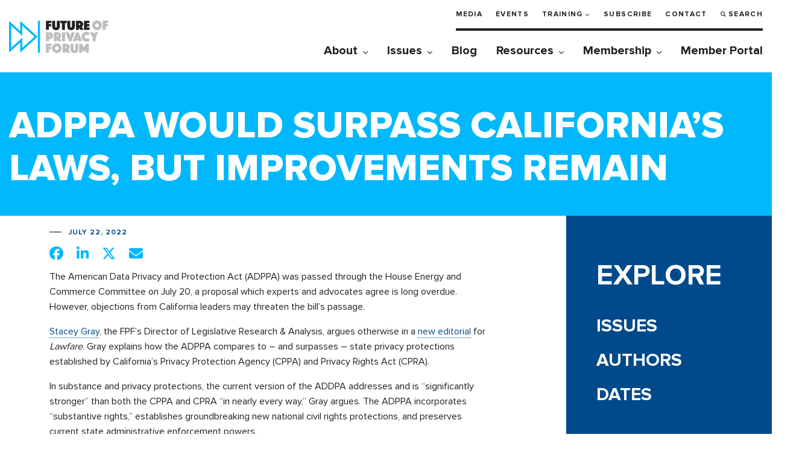

--- FILE ---
content_type: text/html; charset=UTF-8
request_url: https://fpf.org/blog/adppa-will-surpass-californias-laws-but-improvements-remain/
body_size: 18739
content:
<!DOCTYPE html>
<html class="no-js" lang="en-US">
<head>
  <!-- Google Tag Manager -->
  <script>(function(w,d,s,l,i){w[l]=w[l]||[];w[l].push({'gtm.start':
  new Date().getTime(),event:'gtm.js'});var f=d.getElementsByTagName(s)[0],
  j=d.createElement(s),dl=l!='dataLayer'?'&l='+l:'';j.async=true;j.src=
  'https://www.googletagmanager.com/gtm.js?id='+i+dl;f.parentNode.insertBefore(j,f);
  })(window,document,'script','dataLayer','GTM-T3KLDF7');</script>
  <!-- End Google Tag Manager -->

	<!-- OneTrust Cookies Consent Notice start for fpf.org -->
			<!-- <script type="text/javascript" src="https://cdn.cookielaw.org/consent/022812f4-959c-461b-bfd1-6370c0a1b159/OtAutoBlock.js" ></script>
		<script src="https://cdn.cookielaw.org/scripttemplates/otSDKStub.js"  type="text/javascript" charset="UTF-8" data-domain-script="022812f4-959c-461b-bfd1-6370c0a1b159" ></script> -->
		<!-- <script type="text/javascript">
		function OptanonWrapper() {
			function parseOTGroupIDs(ids) {
				var parsed_ids = ids.split(',');
				return parsed_ids.filter(Boolean);
			}

			var active_group_ids = parseOTGroupIDs(OnetrustActiveGroups);
			var all_group_ids = [];

			var all_group_objects = JSON.parse(JSON.stringify(Optanon.GetDomainData().Groups));
			for(var i = 0; i < all_group_objects.length; i++) {
				var group_id = all_group_objects[i]['CustomGroupId'];
				if(active_group_ids.indexOf(group_id) === -1 && all_group_objects[i]['Cookies'].length) {
					for(var j = 0; j < all_group_objects[i]['Cookies'].length; j++) {
						eraseCookie(all_group_objects[i]['Cookies'][j]['Name']);
					}
				}
			}

			//Delete cookie
			function eraseCookie(name) {
				var domains = [window.location.hostname];
				if(domains.indexOf('fpf.org') === -1) {
					domains.push('fpf.org');
				}

				for(var i = 0; i < domains.length; i++) {
					eraseCookieForDomain(name, domains[i]);
				}

				//Delete LSO incase LSO being used, cna be commented out.
				localStorage.removeItem(name);
			}

			//Delete cookie for a specific domain
			function eraseCookieForDomain(name, domainName) {
				document.cookie = name + '=; Max-Age=-99999999; Path=/;Domain=' + domainName;
				document.cookie = name + '=; Max-Age=-99999999; Path=/;';

				//Check for the current path of the page
				pathArray = window.location.pathname.split('/');
				//Loop through path hierarchy and delete potential cookies at each path.
				for (var i = 0; i < pathArray.length; i++) {
					if (pathArray[i]) {
						//Build the path string from the Path Array e.g /site/login
						var currentPath = pathArray.slice(0, i + 1).join('/');
						document.cookie = name + '=; Max-Age=-99999999; Path=' + currentPath + ';Domain=' + domainName;
						document.cookie = name + '=; Max-Age=-99999999; Path=' + currentPath + ';';
						//Maybe path has a trailing slash!
						document.cookie = name + '=; Max-Age=-99999999; Path=' + currentPath + '/;Domain=' + domainName;
						document.cookie = name + '=; Max-Age=-99999999; Path=' + currentPath + '/;';
					}
				}
			}
		}
	</script> -->
	<!-- OneTrust Cookies Consent Notice end for fpf.org -->
	
	<meta charset="UTF-8">
	<meta name="viewport" content="width=device-width, initial-scale=1.0" >
	<link rel="profile" href="https://gmpg.org/xfn/11">
	<title>ADPPA Will Surpass California’s Laws, but Improvements Remain</title>
<script id="cookieyes" type="text/javascript" src="https://cdn-cookieyes.com/client_data/f130066eff26df77ca6c4fe2/script.js"></script><meta name="dc.title" content="ADPPA Will Surpass California’s Laws, but Improvements Remain">
<meta name="dc.description" content="The historic American Data Privacy and Protection Act (ADPPA) was passed yesterday through the House Energy and Commerce Committee, a proposal which experts and advocates agree is long overdue. However, objections from California leaders may threaten the bill’s passage.">
<meta name="dc.relation" content="https://fpf.org/blog/adppa-will-surpass-californias-laws-but-improvements-remain/">
<meta name="dc.source" content="https://fpf.org/">
<meta name="dc.language" content="en_US">
<meta name="description" content="The historic American Data Privacy and Protection Act (ADPPA) was passed yesterday through the House Energy and Commerce Committee, a proposal which experts and advocates agree is long overdue. However, objections from California leaders may threaten the bill’s passage.">
<meta name="robots" content="index, follow, max-snippet:-1, max-image-preview:large, max-video-preview:-1">
<link rel="canonical" href="https://fpf.org/blog/adppa-will-surpass-californias-laws-but-improvements-remain/">
<meta property="og:url" content="https://fpf.org/blog/adppa-will-surpass-californias-laws-but-improvements-remain/">
<meta property="og:site_name" content="Future of Privacy Forum">
<meta property="og:locale" content="en_US">
<meta property="og:type" content="article">
<meta property="article:author" content="https://www.facebook.com/FutureofPrivacy">
<meta property="article:publisher" content="https://www.facebook.com/FutureofPrivacy">
<meta property="article:section" content="Blog">
<meta property="article:tag" content="U.S. Legislation">
<meta property="og:title" content="ADPPA Will Surpass California’s Laws, but Improvements Remain">
<meta property="og:description" content="The historic American Data Privacy and Protection Act (ADPPA) was passed yesterday through the House Energy and Commerce Committee, a proposal which experts and advocates agree is long overdue. However, objections from California leaders may threaten the bill’s passage.">
<meta property="og:image" content="https://fpf.org/wp-content/uploads/2020/09/favicon.ico">
<meta property="og:image:secure_url" content="https://fpf.org/wp-content/uploads/2020/09/favicon.ico">
<meta property="og:image:width" content="16">
<meta property="og:image:height" content="16">
<meta property="og:image:alt" content="Favicon">
<meta name="twitter:card" content="summary_large_image">
<meta name="twitter:site" content="@futureofprivacy">
<meta name="twitter:creator" content="@futureofprivacy">
<meta name="twitter:title" content="ADPPA Will Surpass California’s Laws, but Improvements Remain">
<meta name="twitter:description" content="The historic American Data Privacy and Protection Act (ADPPA) was passed yesterday through the House Energy and Commerce Committee, a proposal which experts and advocates agree is long overdue. However, objections from California leaders may threaten the bill’s passage.">
<link rel='dns-prefetch' href='//ajax.googleapis.com' />
<link rel='dns-prefetch' href='//cdn.jsdelivr.net' />
<link rel='dns-prefetch' href='//use.typekit.net' />
<link rel='dns-prefetch' href='//cdnjs.cloudflare.com' />
		<link rel="alternate" title="oEmbed (JSON)" type="application/json+oembed" href="https://fpf.org/wp-json/oembed/1.0/embed?url=https%3A%2F%2Ffpf.org%2Fblog%2Fadppa-will-surpass-californias-laws-but-improvements-remain%2F" />
<link rel="alternate" title="oEmbed (XML)" type="text/xml+oembed" href="https://fpf.org/wp-json/oembed/1.0/embed?url=https%3A%2F%2Ffpf.org%2Fblog%2Fadppa-will-surpass-californias-laws-but-improvements-remain%2F&#038;format=xml" />
<style id='wp-img-auto-sizes-contain-inline-css' type='text/css'>
img:is([sizes=auto i],[sizes^="auto," i]){contain-intrinsic-size:3000px 1500px}
/*# sourceURL=wp-img-auto-sizes-contain-inline-css */
</style>
<link rel='stylesheet' id='fpf__page-blocks__styles-css' href='https://fpf.org/wp-content/themes/fpf/page-blocks/page-blocks.css?ver=1769650089' type='text/css' media='all' />
<link rel='stylesheet' id='fpf__page-blocks__styles__reset-css' href='https://fpf.org/wp-content/themes/fpf/page-blocks/page-blocks.reset.css?ver=1769650089' type='text/css' media='all' />
<link rel='stylesheet' id='fpf__page-blocks__styles__system-css' href='https://fpf.org/wp-content/themes/fpf/page-blocks/page-blocks.system.css?ver=1769650089' type='text/css' media='all' />
<style id='wp-emoji-styles-inline-css' type='text/css'>

	img.wp-smiley, img.emoji {
		display: inline !important;
		border: none !important;
		box-shadow: none !important;
		height: 1em !important;
		width: 1em !important;
		margin: 0 0.07em !important;
		vertical-align: -0.1em !important;
		background: none !important;
		padding: 0 !important;
	}
/*# sourceURL=wp-emoji-styles-inline-css */
</style>
<style id='wp-block-library-inline-css' type='text/css'>
:root{--wp-block-synced-color:#7a00df;--wp-block-synced-color--rgb:122,0,223;--wp-bound-block-color:var(--wp-block-synced-color);--wp-editor-canvas-background:#ddd;--wp-admin-theme-color:#007cba;--wp-admin-theme-color--rgb:0,124,186;--wp-admin-theme-color-darker-10:#006ba1;--wp-admin-theme-color-darker-10--rgb:0,107,160.5;--wp-admin-theme-color-darker-20:#005a87;--wp-admin-theme-color-darker-20--rgb:0,90,135;--wp-admin-border-width-focus:2px}@media (min-resolution:192dpi){:root{--wp-admin-border-width-focus:1.5px}}.wp-element-button{cursor:pointer}:root .has-very-light-gray-background-color{background-color:#eee}:root .has-very-dark-gray-background-color{background-color:#313131}:root .has-very-light-gray-color{color:#eee}:root .has-very-dark-gray-color{color:#313131}:root .has-vivid-green-cyan-to-vivid-cyan-blue-gradient-background{background:linear-gradient(135deg,#00d084,#0693e3)}:root .has-purple-crush-gradient-background{background:linear-gradient(135deg,#34e2e4,#4721fb 50%,#ab1dfe)}:root .has-hazy-dawn-gradient-background{background:linear-gradient(135deg,#faaca8,#dad0ec)}:root .has-subdued-olive-gradient-background{background:linear-gradient(135deg,#fafae1,#67a671)}:root .has-atomic-cream-gradient-background{background:linear-gradient(135deg,#fdd79a,#004a59)}:root .has-nightshade-gradient-background{background:linear-gradient(135deg,#330968,#31cdcf)}:root .has-midnight-gradient-background{background:linear-gradient(135deg,#020381,#2874fc)}:root{--wp--preset--font-size--normal:16px;--wp--preset--font-size--huge:42px}.has-regular-font-size{font-size:1em}.has-larger-font-size{font-size:2.625em}.has-normal-font-size{font-size:var(--wp--preset--font-size--normal)}.has-huge-font-size{font-size:var(--wp--preset--font-size--huge)}.has-text-align-center{text-align:center}.has-text-align-left{text-align:left}.has-text-align-right{text-align:right}.has-fit-text{white-space:nowrap!important}#end-resizable-editor-section{display:none}.aligncenter{clear:both}.items-justified-left{justify-content:flex-start}.items-justified-center{justify-content:center}.items-justified-right{justify-content:flex-end}.items-justified-space-between{justify-content:space-between}.screen-reader-text{border:0;clip-path:inset(50%);height:1px;margin:-1px;overflow:hidden;padding:0;position:absolute;width:1px;word-wrap:normal!important}.screen-reader-text:focus{background-color:#ddd;clip-path:none;color:#444;display:block;font-size:1em;height:auto;left:5px;line-height:normal;padding:15px 23px 14px;text-decoration:none;top:5px;width:auto;z-index:100000}html :where(.has-border-color){border-style:solid}html :where([style*=border-top-color]){border-top-style:solid}html :where([style*=border-right-color]){border-right-style:solid}html :where([style*=border-bottom-color]){border-bottom-style:solid}html :where([style*=border-left-color]){border-left-style:solid}html :where([style*=border-width]){border-style:solid}html :where([style*=border-top-width]){border-top-style:solid}html :where([style*=border-right-width]){border-right-style:solid}html :where([style*=border-bottom-width]){border-bottom-style:solid}html :where([style*=border-left-width]){border-left-style:solid}html :where(img[class*=wp-image-]){height:auto;max-width:100%}:where(figure){margin:0 0 1em}html :where(.is-position-sticky){--wp-admin--admin-bar--position-offset:var(--wp-admin--admin-bar--height,0px)}@media screen and (max-width:600px){html :where(.is-position-sticky){--wp-admin--admin-bar--position-offset:0px}}

/*# sourceURL=wp-block-library-inline-css */
</style><style id='wp-block-paragraph-inline-css' type='text/css'>
.is-small-text{font-size:.875em}.is-regular-text{font-size:1em}.is-large-text{font-size:2.25em}.is-larger-text{font-size:3em}.has-drop-cap:not(:focus):first-letter{float:left;font-size:8.4em;font-style:normal;font-weight:100;line-height:.68;margin:.05em .1em 0 0;text-transform:uppercase}body.rtl .has-drop-cap:not(:focus):first-letter{float:none;margin-left:.1em}p.has-drop-cap.has-background{overflow:hidden}:root :where(p.has-background){padding:1.25em 2.375em}:where(p.has-text-color:not(.has-link-color)) a{color:inherit}p.has-text-align-left[style*="writing-mode:vertical-lr"],p.has-text-align-right[style*="writing-mode:vertical-rl"]{rotate:180deg}
/*# sourceURL=https://fpf.org/wp-includes/blocks/paragraph/style.min.css */
</style>
<style id='global-styles-inline-css' type='text/css'>
:root{--wp--preset--aspect-ratio--square: 1;--wp--preset--aspect-ratio--4-3: 4/3;--wp--preset--aspect-ratio--3-4: 3/4;--wp--preset--aspect-ratio--3-2: 3/2;--wp--preset--aspect-ratio--2-3: 2/3;--wp--preset--aspect-ratio--16-9: 16/9;--wp--preset--aspect-ratio--9-16: 9/16;--wp--preset--color--black: #000000;--wp--preset--color--cyan-bluish-gray: #abb8c3;--wp--preset--color--white: #ffffff;--wp--preset--color--pale-pink: #f78da7;--wp--preset--color--vivid-red: #cf2e2e;--wp--preset--color--luminous-vivid-orange: #ff6900;--wp--preset--color--luminous-vivid-amber: #fcb900;--wp--preset--color--light-green-cyan: #7bdcb5;--wp--preset--color--vivid-green-cyan: #00d084;--wp--preset--color--pale-cyan-blue: #8ed1fc;--wp--preset--color--vivid-cyan-blue: #0693e3;--wp--preset--color--vivid-purple: #9b51e0;--wp--preset--color--fpf-brand-cyan: #00B8FC;--wp--preset--color--fpf-brand-blue: #004A8B;--wp--preset--color--fpf-brand-black: #231F24;--wp--preset--gradient--vivid-cyan-blue-to-vivid-purple: linear-gradient(135deg,rgb(6,147,227) 0%,rgb(155,81,224) 100%);--wp--preset--gradient--light-green-cyan-to-vivid-green-cyan: linear-gradient(135deg,rgb(122,220,180) 0%,rgb(0,208,130) 100%);--wp--preset--gradient--luminous-vivid-amber-to-luminous-vivid-orange: linear-gradient(135deg,rgb(252,185,0) 0%,rgb(255,105,0) 100%);--wp--preset--gradient--luminous-vivid-orange-to-vivid-red: linear-gradient(135deg,rgb(255,105,0) 0%,rgb(207,46,46) 100%);--wp--preset--gradient--very-light-gray-to-cyan-bluish-gray: linear-gradient(135deg,rgb(238,238,238) 0%,rgb(169,184,195) 100%);--wp--preset--gradient--cool-to-warm-spectrum: linear-gradient(135deg,rgb(74,234,220) 0%,rgb(151,120,209) 20%,rgb(207,42,186) 40%,rgb(238,44,130) 60%,rgb(251,105,98) 80%,rgb(254,248,76) 100%);--wp--preset--gradient--blush-light-purple: linear-gradient(135deg,rgb(255,206,236) 0%,rgb(152,150,240) 100%);--wp--preset--gradient--blush-bordeaux: linear-gradient(135deg,rgb(254,205,165) 0%,rgb(254,45,45) 50%,rgb(107,0,62) 100%);--wp--preset--gradient--luminous-dusk: linear-gradient(135deg,rgb(255,203,112) 0%,rgb(199,81,192) 50%,rgb(65,88,208) 100%);--wp--preset--gradient--pale-ocean: linear-gradient(135deg,rgb(255,245,203) 0%,rgb(182,227,212) 50%,rgb(51,167,181) 100%);--wp--preset--gradient--electric-grass: linear-gradient(135deg,rgb(202,248,128) 0%,rgb(113,206,126) 100%);--wp--preset--gradient--midnight: linear-gradient(135deg,rgb(2,3,129) 0%,rgb(40,116,252) 100%);--wp--preset--font-size--small: 13px;--wp--preset--font-size--medium: 20px;--wp--preset--font-size--large: 36px;--wp--preset--font-size--x-large: 42px;--wp--preset--font-family--fpf-base: 'Proxima Nova', sans-serif;--wp--preset--spacing--20: 0.44rem;--wp--preset--spacing--30: 0.67rem;--wp--preset--spacing--40: 1rem;--wp--preset--spacing--50: 1.5rem;--wp--preset--spacing--60: 2.25rem;--wp--preset--spacing--70: 3.38rem;--wp--preset--spacing--80: 5.06rem;--wp--preset--shadow--natural: 6px 6px 9px rgba(0, 0, 0, 0.2);--wp--preset--shadow--deep: 12px 12px 50px rgba(0, 0, 0, 0.4);--wp--preset--shadow--sharp: 6px 6px 0px rgba(0, 0, 0, 0.2);--wp--preset--shadow--outlined: 6px 6px 0px -3px rgb(255, 255, 255), 6px 6px rgb(0, 0, 0);--wp--preset--shadow--crisp: 6px 6px 0px rgb(0, 0, 0);}:root { --wp--style--global--content-size: 980px;--wp--style--global--wide-size: 980px; }:where(body) { margin: 0; }.wp-site-blocks > .alignleft { float: left; margin-right: 2em; }.wp-site-blocks > .alignright { float: right; margin-left: 2em; }.wp-site-blocks > .aligncenter { justify-content: center; margin-left: auto; margin-right: auto; }:where(.wp-site-blocks) > * { margin-block-start: 0; margin-block-end: 0; }:where(.wp-site-blocks) > :first-child { margin-block-start: 0; }:where(.wp-site-blocks) > :last-child { margin-block-end: 0; }:root { --wp--style--block-gap: 0; }:root :where(.is-layout-flow) > :first-child{margin-block-start: 0;}:root :where(.is-layout-flow) > :last-child{margin-block-end: 0;}:root :where(.is-layout-flow) > *{margin-block-start: 0;margin-block-end: 0;}:root :where(.is-layout-constrained) > :first-child{margin-block-start: 0;}:root :where(.is-layout-constrained) > :last-child{margin-block-end: 0;}:root :where(.is-layout-constrained) > *{margin-block-start: 0;margin-block-end: 0;}:root :where(.is-layout-flex){gap: 0;}:root :where(.is-layout-grid){gap: 0;}.is-layout-flow > .alignleft{float: left;margin-inline-start: 0;margin-inline-end: 2em;}.is-layout-flow > .alignright{float: right;margin-inline-start: 2em;margin-inline-end: 0;}.is-layout-flow > .aligncenter{margin-left: auto !important;margin-right: auto !important;}.is-layout-constrained > .alignleft{float: left;margin-inline-start: 0;margin-inline-end: 2em;}.is-layout-constrained > .alignright{float: right;margin-inline-start: 2em;margin-inline-end: 0;}.is-layout-constrained > .aligncenter{margin-left: auto !important;margin-right: auto !important;}.is-layout-constrained > :where(:not(.alignleft):not(.alignright):not(.alignfull)){max-width: var(--wp--style--global--content-size);margin-left: auto !important;margin-right: auto !important;}.is-layout-constrained > .alignwide{max-width: var(--wp--style--global--wide-size);}body .is-layout-flex{display: flex;}.is-layout-flex{flex-wrap: wrap;align-items: center;}.is-layout-flex > :is(*, div){margin: 0;}body .is-layout-grid{display: grid;}.is-layout-grid > :is(*, div){margin: 0;}body{font-family: var(--wp--preset--font-family--fpf-base);margin: 0;padding: 0;}a:where(:not(.wp-element-button)){color: var(--wp--preset--color--fpf-brand-blue);text-decoration: underline;}:root :where(a:where(:not(.wp-element-button)):hover){color: var(--wp--preset--color--fpf-brand-cyan);}:root :where(.wp-element-button, .wp-block-button__link){background-color: #32373c;border-width: 0;color: #fff;font-family: inherit;font-size: inherit;font-style: inherit;font-weight: inherit;letter-spacing: inherit;line-height: inherit;padding-top: calc(0.667em + 2px);padding-right: calc(1.333em + 2px);padding-bottom: calc(0.667em + 2px);padding-left: calc(1.333em + 2px);text-decoration: none;text-transform: inherit;}.has-black-color{color: var(--wp--preset--color--black) !important;}.has-cyan-bluish-gray-color{color: var(--wp--preset--color--cyan-bluish-gray) !important;}.has-white-color{color: var(--wp--preset--color--white) !important;}.has-pale-pink-color{color: var(--wp--preset--color--pale-pink) !important;}.has-vivid-red-color{color: var(--wp--preset--color--vivid-red) !important;}.has-luminous-vivid-orange-color{color: var(--wp--preset--color--luminous-vivid-orange) !important;}.has-luminous-vivid-amber-color{color: var(--wp--preset--color--luminous-vivid-amber) !important;}.has-light-green-cyan-color{color: var(--wp--preset--color--light-green-cyan) !important;}.has-vivid-green-cyan-color{color: var(--wp--preset--color--vivid-green-cyan) !important;}.has-pale-cyan-blue-color{color: var(--wp--preset--color--pale-cyan-blue) !important;}.has-vivid-cyan-blue-color{color: var(--wp--preset--color--vivid-cyan-blue) !important;}.has-vivid-purple-color{color: var(--wp--preset--color--vivid-purple) !important;}.has-fpf-brand-cyan-color{color: var(--wp--preset--color--fpf-brand-cyan) !important;}.has-fpf-brand-blue-color{color: var(--wp--preset--color--fpf-brand-blue) !important;}.has-fpf-brand-black-color{color: var(--wp--preset--color--fpf-brand-black) !important;}.has-black-background-color{background-color: var(--wp--preset--color--black) !important;}.has-cyan-bluish-gray-background-color{background-color: var(--wp--preset--color--cyan-bluish-gray) !important;}.has-white-background-color{background-color: var(--wp--preset--color--white) !important;}.has-pale-pink-background-color{background-color: var(--wp--preset--color--pale-pink) !important;}.has-vivid-red-background-color{background-color: var(--wp--preset--color--vivid-red) !important;}.has-luminous-vivid-orange-background-color{background-color: var(--wp--preset--color--luminous-vivid-orange) !important;}.has-luminous-vivid-amber-background-color{background-color: var(--wp--preset--color--luminous-vivid-amber) !important;}.has-light-green-cyan-background-color{background-color: var(--wp--preset--color--light-green-cyan) !important;}.has-vivid-green-cyan-background-color{background-color: var(--wp--preset--color--vivid-green-cyan) !important;}.has-pale-cyan-blue-background-color{background-color: var(--wp--preset--color--pale-cyan-blue) !important;}.has-vivid-cyan-blue-background-color{background-color: var(--wp--preset--color--vivid-cyan-blue) !important;}.has-vivid-purple-background-color{background-color: var(--wp--preset--color--vivid-purple) !important;}.has-fpf-brand-cyan-background-color{background-color: var(--wp--preset--color--fpf-brand-cyan) !important;}.has-fpf-brand-blue-background-color{background-color: var(--wp--preset--color--fpf-brand-blue) !important;}.has-fpf-brand-black-background-color{background-color: var(--wp--preset--color--fpf-brand-black) !important;}.has-black-border-color{border-color: var(--wp--preset--color--black) !important;}.has-cyan-bluish-gray-border-color{border-color: var(--wp--preset--color--cyan-bluish-gray) !important;}.has-white-border-color{border-color: var(--wp--preset--color--white) !important;}.has-pale-pink-border-color{border-color: var(--wp--preset--color--pale-pink) !important;}.has-vivid-red-border-color{border-color: var(--wp--preset--color--vivid-red) !important;}.has-luminous-vivid-orange-border-color{border-color: var(--wp--preset--color--luminous-vivid-orange) !important;}.has-luminous-vivid-amber-border-color{border-color: var(--wp--preset--color--luminous-vivid-amber) !important;}.has-light-green-cyan-border-color{border-color: var(--wp--preset--color--light-green-cyan) !important;}.has-vivid-green-cyan-border-color{border-color: var(--wp--preset--color--vivid-green-cyan) !important;}.has-pale-cyan-blue-border-color{border-color: var(--wp--preset--color--pale-cyan-blue) !important;}.has-vivid-cyan-blue-border-color{border-color: var(--wp--preset--color--vivid-cyan-blue) !important;}.has-vivid-purple-border-color{border-color: var(--wp--preset--color--vivid-purple) !important;}.has-fpf-brand-cyan-border-color{border-color: var(--wp--preset--color--fpf-brand-cyan) !important;}.has-fpf-brand-blue-border-color{border-color: var(--wp--preset--color--fpf-brand-blue) !important;}.has-fpf-brand-black-border-color{border-color: var(--wp--preset--color--fpf-brand-black) !important;}.has-vivid-cyan-blue-to-vivid-purple-gradient-background{background: var(--wp--preset--gradient--vivid-cyan-blue-to-vivid-purple) !important;}.has-light-green-cyan-to-vivid-green-cyan-gradient-background{background: var(--wp--preset--gradient--light-green-cyan-to-vivid-green-cyan) !important;}.has-luminous-vivid-amber-to-luminous-vivid-orange-gradient-background{background: var(--wp--preset--gradient--luminous-vivid-amber-to-luminous-vivid-orange) !important;}.has-luminous-vivid-orange-to-vivid-red-gradient-background{background: var(--wp--preset--gradient--luminous-vivid-orange-to-vivid-red) !important;}.has-very-light-gray-to-cyan-bluish-gray-gradient-background{background: var(--wp--preset--gradient--very-light-gray-to-cyan-bluish-gray) !important;}.has-cool-to-warm-spectrum-gradient-background{background: var(--wp--preset--gradient--cool-to-warm-spectrum) !important;}.has-blush-light-purple-gradient-background{background: var(--wp--preset--gradient--blush-light-purple) !important;}.has-blush-bordeaux-gradient-background{background: var(--wp--preset--gradient--blush-bordeaux) !important;}.has-luminous-dusk-gradient-background{background: var(--wp--preset--gradient--luminous-dusk) !important;}.has-pale-ocean-gradient-background{background: var(--wp--preset--gradient--pale-ocean) !important;}.has-electric-grass-gradient-background{background: var(--wp--preset--gradient--electric-grass) !important;}.has-midnight-gradient-background{background: var(--wp--preset--gradient--midnight) !important;}.has-small-font-size{font-size: var(--wp--preset--font-size--small) !important;}.has-medium-font-size{font-size: var(--wp--preset--font-size--medium) !important;}.has-large-font-size{font-size: var(--wp--preset--font-size--large) !important;}.has-x-large-font-size{font-size: var(--wp--preset--font-size--x-large) !important;}.has-fpf-base-font-family{font-family: var(--wp--preset--font-family--fpf-base) !important;}
:root :where(p){line-height: 150%;}
/*# sourceURL=global-styles-inline-css */
</style>

<link rel='stylesheet' id='pb-accordion-blocks-style-css' href='https://fpf.org/wp-content/plugins/accordion-blocks/build/index.css?ver=1.5.0' type='text/css' media='all' />
<link rel='stylesheet' id='typekit-css' href='https://use.typekit.net/kxf6fpd.css?ver=6.9' type='text/css' media='all' />
<link rel='stylesheet' id='fpf-add-css' href='https://fpf.org/wp-content/themes/fpf/css/addition/addition.css?ver=1.0.2' type='text/css' media='all' />
<link rel='stylesheet' id='fpf-pop-up-css' href='https://cdn.jsdelivr.net/gh/fancyapps/fancybox@3.5.7/dist/jquery.fancybox.min.css' type='text/css' media='all' />
<link rel='stylesheet' id='fpf-font-icon-css' href='https://cdnjs.cloudflare.com/ajax/libs/font-awesome/6.5.2/css/all.min.css' type='text/css' media='all' />
<link rel='stylesheet' id='fpf-costume-css' href='https://fpf.org/wp-content/themes/fpf/css/style.css?ver=6.3.5' type='text/css' media='all' />
<link rel='stylesheet' id='fpf-css' href='https://fpf.org/wp-content/themes/fpf/style.css?ver=1.8.3' type='text/css' media='all' />
<link rel='stylesheet' id='ai-landing-page-css' href='https://fpf.org/wp-content/themes/fpf/css/ai-landing-page.css?ver=1769702672' type='text/css' media='all' />
<script type="text/javascript" src="https://ajax.googleapis.com/ajax/libs/jquery/3.4.1/jquery.min.js?ver=3.4.1" id="jquery-js"></script>
<script type="text/javascript" src="https://fpf.org/wp-content/themes/fpf/assets/js/fpf-auto-submit.js?ver=6.9" id="fpf-auto-submit-js"></script>
<script type="text/javascript" id="fpf-authored-posts-js-extra">
/* <![CDATA[ */
var fap_data = {"ajax_url":"https://fpf.org/wp-admin/admin-ajax.php"};
//# sourceURL=fpf-authored-posts-js-extra
/* ]]> */
</script>
<script type="text/javascript" src="https://fpf.org/wp-content/themes/fpf/assets/js/fpf-authored-posts.js?ver=6.9" id="fpf-authored-posts-js"></script>
<script type="text/javascript" src="https://fpf.org/wp-content/themes/fpf/assets/js/fpf-facet-labels.js?ver=6.9" id="facet-labels-js"></script>
<script type="text/javascript" src="https://cdn.jsdelivr.net/gh/fancyapps/fancybox@3.5.7/dist/jquery.fancybox.min.js?ver=6.9" id="jquery-pop-up-js"></script>
<link rel="https://api.w.org/" href="https://fpf.org/wp-json/" /><link rel="alternate" title="JSON" type="application/json" href="https://fpf.org/wp-json/wp/v2/posts/169380" /><link rel="EditURI" type="application/rsd+xml" title="RSD" href="https://fpf.org/xmlrpc.php?rsd" />
<meta name="generator" content="WordPress 6.9" />
<link rel='shortlink' href='https://fpf.org/?p=169380' />
<style class='wp-fonts-local' type='text/css'>
@font-face{font-family:"Proxima Nova";font-style:normal;font-weight:400;font-display:fallback;src:url('https://fpf.org/wp-content/themes/fpf/fonts/ProximaNova-Regular.woff2') format('woff2'), url('https://fpf.org/wp-content/themes/fpf/fonts/ProximaNova-Regular.woff') format('woff');font-stretch:normal;}
@font-face{font-family:"Proxima Nova";font-style:normal;font-weight:500;font-display:fallback;src:url('https://fpf.org/wp-content/themes/fpf/fonts/ProximaNova-Medium.woff2') format('woff2'), url('https://fpf.org/wp-content/themes/fpf/fonts/ProximaNova-Medium.woff') format('woff');font-stretch:normal;}
@font-face{font-family:"Proxima Nova";font-style:normal;font-weight:600;font-display:fallback;src:url('https://fpf.org/wp-content/themes/fpf/fonts/ProximaNova-Bold.woff2') format('woff2'), url('https://fpf.org/wp-content/themes/fpf/fonts/ProximaNova-Bold.woff') format('woff');font-stretch:normal;}
@font-face{font-family:"Proxima Nova";font-style:normal;font-weight:700;font-display:fallback;src:url('https://fpf.org/wp-content/themes/fpf/fonts/ProximaNova-Bold.woff2') format('woff2'), url('https://fpf.org/wp-content/themes/fpf/fonts/ProximaNova-Bold.woff') format('woff');font-stretch:normal;}
</style>
<style id="uagb-style-conditional-extension">@media (min-width: 1025px){body .uag-hide-desktop.uagb-google-map__wrap,body .uag-hide-desktop{display:none !important}}@media (min-width: 768px) and (max-width: 1024px){body .uag-hide-tab.uagb-google-map__wrap,body .uag-hide-tab{display:none !important}}@media (max-width: 767px){body .uag-hide-mob.uagb-google-map__wrap,body .uag-hide-mob{display:none !important}}</style><link rel="icon" href="https://fpf.org/wp-content/uploads/2020/09/favicon.ico" sizes="32x32" />
<link rel="icon" href="https://fpf.org/wp-content/uploads/2020/09/favicon.ico" sizes="192x192" />
<link rel="apple-touch-icon" href="https://fpf.org/wp-content/uploads/2020/09/favicon.ico" />
<meta name="msapplication-TileImage" content="https://fpf.org/wp-content/uploads/2020/09/favicon.ico" />
		<style type="text/css" id="wp-custom-css">
			/* Auto avatar for staff pages */ a.team__img.ibg, .portrait.basic-content__img.ibg {
    background-image: url(https://fpf.org/wp-content/uploads/2021/07/img-avatar-2.svg);
}

p {
	margin: 10px 0;
}

.footer__social .instagram a::before {
	content: "\f16d";
}
/* Homepage hero 
@media (max-width: 992px){
	.featured-content__wrap::before { 
    background-color: rgba(255,255,255,1) !important;
}
}

*/

/* Member Portal nav link */

.header__menu {
	width:100%;	
}

.member-portal a:before {
	font-family:"Font Awesome 5 Free";
	font-size:12px;
	content:"\f023";
	margin-right:5px;
}

ul#menu-utility {
	display: flex;
  flex-direction: row;
  flex-wrap: wrap;
}

ul#menu-utility > li {
	white-space:nowrap;

}

@media screen and (max-width: 640px) {
	ul#menu-utility > li {
		margin-bottom:15px;	
	}
}


/* FPF events styles */

.event-headline a {
	color:#000 !important;
	font-size:22px; 
}

.event-categories a {
	margin:15px 15px 0 0;	
	color:#004a8b;
	text-decoration:underline;
	text-transform:uppercase;
	letter-spacing:1px;
	font-weight:600;
	font-size:15px;
}

button.filter-reset {
	background-color:#01b8fc;
	color:#fff;
	padding:13px 30px;
	margin-top:40px;
	border:0;
	font-weight:700;
	letter-spacing:1px;
}

button.filter-reset:hover {
	color:#004a8b;
}

.event-past {
	font-size:12px;
	font-weight:800;
	text-transform:uppercase;
	background-color:#939598;
	padding:4px 6px;
	letter-spacing:1px;	
	color:#fff;
	margin-right:10px;
}

.event-upcoming {
	font-size:12px;
	font-weight:800;
	text-transform:uppercase;
	background-color:#01b8fc;
	padding:4px 6px;
	letter-spacing:1px;	
	color:#fff;
	margin-right:10px;
}

.facetwp-radio {
	font-weight:800;
	background-image:none !important;
	background:none;
	padding:5px 0 5px 5px !important;
	letter-spacing:1px;
}

.facetwp-radio.checked {
	padding-left:0;	
	margin:0;
	padding:6px 4px;
	background-color:#01b8fc;
	color:#004a8b;
}

.event-listing-thumb {
	width:200px;
	height:200px;
	background-size:cover;
	float:right;
	margin-left:30px;
}

a div.navbutttons {
	color:#fff;
	text-transform:uppercase;
	font-weight:800;
	letter-spacing:1px;
	padding:10px 40px;
	margin-right:20px;
}

a div.navbutttons:hover {
	background-color:#000 !important;
}

a.navlink, a.navlink:hover {text-decoration:none;}

.content-basic ul {line-height:1.5;}

a.navlink, a.navlink:hover {border:0;}

.page-template-page-fpf-events .facet-label {display:none;}

@media screen and (max-width:480px) {
	.event-listing-thumb {
		display:none;
	}
	
	a div.navbutttons {
		font-size:12px;
		padding:5px 10px;
		margin-right:10px;
	}
}

h2.gform_submission_error {
    font-weight: normal!important;
    font-size: 1em!important;
    line-height: initial!important;
    text-transform: initial!important;
    padding: initial!important;
    margin: initial!important;
}

.sidebar .facet-wrap .facet-label { display: none;
}

.sidebar .facetwp-toggle {
	color: #fff;
}

.wp-block-image figcaption {
    text-align: center;
    font-size: 0.8em;
}

.single-post .content-basic p {
	margin-bottom:16px;
	margin-top:0;
	padding: 0;
}
.single-post .basic-content .wp-block-image {
	padding-top:unset;
	margin:0;
}



/* Header fixes */

.header .sub-menu {
	z-index:10;
}

/* Old content repsonsive fix */

.content-sidebar .content-left .aligncenter {
	width:100% !important;
}

.wp-block-image .aligncenter {
	text-align:center;
}

/* Training button hover and tag display fix */

.content-event a.has-cyan-background-color:hover {
	background-color:#004a8b;
	color:#fff;
}

.single-uddf-event .event-categories a {
	color:#fff;
	opacity:.75;
}

/* Form fixes */


body:not(.page-id-13127) .subscribe-form #gform_submit_button_1 {
    display: -webkit-box;
    display: -ms-flexbox;
    display: flex;
    -webkit-box-align: center;
    -ms-flex-align: center;
    align-items: center;
    -webkit-box-pack: center;
    -ms-flex-pack: center;
    justify-content: center;
    font-weight: 700;
    padding: 0 43px;
    letter-spacing: 1px;
    border: 4px solid #fff;
    cursor: pointer;
    -webkit-transition: 0.3s;
    -o-transition: 0.3s;
    transition: 0.3s;
    margin: 0 !important;
    -webkit-appearance: none;
    -moz-appearance: none;
    appearance: none;
    text-transform: uppercase;	
		padding: 0 55px 0 43px !important;
		color:#fff !important;
}

body:not(.page-id-13127) .subscribe-form #gform_submit_button_1:hover {
    background-color: #fff !important;
    color: #01b8fc !important;
}


body.page-id-13127 #gform_submit_button_1 {
	display: inline-block !important;
	font-size: 16px !important;
	font-weight: 700 !important;
	letter-spacing: 1px !important;
	text-transform: uppercase !important;
	padding: 18px 21px !important;
	border: 2px solid #004A8B !important;
	-webkit-transition: 0.3s !important;
	-o-transition: 0.3s !important;
	transition: 0.3s !important;
	cursor: pointer !important;
	-webkit-appearance: none !important;
	-moz-appearance: none !important;
	appearance: none !important;
	text-decoration: none !important;
	border-radius: 100px !important;
	background-color: #004A8B !important;
	color: white !important;
	transition: transform 0.3s !important;
}
body.page-id-13127 #gform_submit_button_1:hover {
	transform: translateY(-4px) !important;
}

/* Home page promo block updates */

.home .featured-content .container-fluid {
	max-width:unset;
}

.featured-content .container-fluid .featured-content__item h1 {
	line-height:1;	
}

.home .featured-content .container-fluid .featured-content__item p {
	max-width:500px;
  font-size: 20px;
  font-weight: 500;	
}

.home .featured-content .container-fluid .featured-content__item p, .latest-blogs__text p {
	line-height:1.4;
}


@media (max-width: 992px) {

	.home .featured-content .featured-content__wrap::before {
		background-color: rgba(255,255,255,.9);
	}

}

@media (max-width: 960px) {

	.featured-content .container-fluid .featured-content__item h1 {
		font-size:50px;
	}
	
}

@media (max-width: 420px) {

	.featured-content .container-fluid .featured-content__item h1 {
		font-size:35px;
	}
	
	.home .featured-content .container-fluid .featured-content__item p {
		font-size:16px;
	}
	
}

.content-left {
	max-width: 100%;
}

.centered-group {
	max-width: 800px;
  margin: 0 auto;
}


/* Fix for Author Details not fitting in box */
.single-post .fpf-authors .author__name {
    font-size: 16px;
}
.single-post .fpf-authors .author__links a {
    font-size: 10px;
    line-height: unset;
}
.single-post .fpf-authors .author__job-title {
    font-size: 12px;
}
.single-post .fpf-authors .author__img {
    flex: 0 0 30%;
    padding-bottom: 30%;
}
.single-post .fpf-authors .author__wrap {
    padding: 20px;
}

#schedule span.reg-button {
    display: block;
}



/* Fix for faculty bios showing borders beneath links */
.content-basic .fpf__block__training-faculty-profile a {
	border-bottom: none;
}



/* Extending accordion CSS to all pages */
.c-accordion__title:after {
	color:#004a8b;
	font-size:50px;
	border-left:2px solid #004a8b;
	padding:15px 0 15px 30px;
}

.is-open>.c-accordion__title:after {
	content:"\00D7";
}

.c-accordion__content {padding-top:20px}

.wp-block-pb-accordion-item {
	background-color:#f8f8f9;
	padding:30px;
	margin-bottom:10px;
}

.wp-block-pb-accordion-item h2 {
	font-size:26px !important;
	line-height:30px;
	text-transform:none;
	font-weight:normal !important;
	color:#004a8b;
	padding-right:70px;
}

@media screen and (max-width:760px) {
	.wp-block-pb-accordion-item h2 {
		font-size:20px !important;
	}
	
	.wp-block-pb-accordion-item {
		padding:20px;
	}
	
	.c-accordion__title:after {
		font-size:30px;
		border-left:1px solid #004a8b;
	}
}


.spotlight__colum--post.resource .spotlight__img {
    background-size: contain;
    background-position: top;
    padding-bottom: 35%;
}



.wp-block-group.subscribe-form {
	max-width: 90%;
}





.press-releases-most-recent {
	display: flex;
	gap: 20px;
}
.press-releases-most-recent a.press-release.item {
	font-size: 18px;
	font-weight: bold;
	line-height: 1.5;
	color: black;
  padding: 20px 0;
	border-bottom: none;
}
.press-releases-most-recent a.press-release.item:hover {
	color: #004a8b;
}
.press-releases-most-recent a.press-release.item:hover .read-more {
	color: black;
	text-decoration: none;
}
.press-releases-most-recent a.press-release.item .read-more {
	display: block;
	text-transform: uppercase;
	text-decoration: underline;
	margin-top: 12px;
}
.content-basic a.main-btn {
	border-bottom: 2px solid #01b8fc;
}
@media (max-width: 900px) {
	.press-releases-most-recent {
	  flex-direction: column;
	}
}



.wp-container-core-group-layout-1.wp-container-core-group-layout-1 > .fpf-attribution.contact-sidebar {
	margin-left: 20px !important;
}


/* Updated the Twitter social media icon in the footer */
.x-twitter {
	padding-top: 3px;
}
.x-twitter a svg {
	height: 19px;
}


/* Adjusted max width for author inserts on blog posts */
.fpf-authors {
    max-width: 40%;
}

@media (max-width: 600px) {
    .fpf-authors {
        max-width: 100%;
    }
}


ol.wp-block-footnotes {
    font-size: var(--wp--preset--font-size--small) !important;
    line-height: 1.5;
    list-style: numeral;
}

/* Override to force the slideshow arrows to always show */
.fpf-featured-posts-block .splide__arrows {
	opacity: 1;
}




.social-icons .twitter::before {
    content: "" !important;
}


/******************************
 * Training Program landing page
 * styles added by Aaron Bolton on
 * behalf of Incite Creative, Inc. 
 * 
 * aaron@incitecreativeinc.com
 * 
 * Dated edited: 05/06/2014
 * ****************************/
.training-h2,
.training-h2 *{
	font-size: 47px;
}
.training-blue-bg{
	background-color: #01b8fc;
}
.training-light-gray-bg{
	background-color: #f0f0f0;
}
.training-ul{
    list-style: none !important;
}
.training-ul li{
    background-image: url('https://fpf.org/wp-content/uploads/2024/05/blue-chevron.png');
    background-size: 11px;
    background-repeat: no-repeat;
    background-position: left 5px;
    padding-left: 20px;
}
.training-testimonials .uagb-tm__desc{
	background-image: url('https://fpf.org/wp-content/uploads/2024/05/green-quote-left.png');
	background-size: 32px;
	background-repeat: no-repeat;
	background-position: top center;
	padding-top: 40px;
}
.training-testimonials.quote-left .uagb-tm__desc{
	background-position: top left;
}
.max-width-1600{
	max-width: 1600px;
}
/******************************
 * End Training Program styles.
 * ****************************/



.scrollable-in-mobile {
    width: 100%;
    overflow-x: auto;
}





body.parent-pageid-239391 .page-content,
body.parent-pageid-241801 .page-content{
    max-width: 100%;
    padding: 0;
}


body.parent-pageid-239391 .title-page,
body.parent-pageid-241801 .title-page,
body.page-id-240364 .title-page,
body.page-id-239391 .title-page {
	display: none;
}


@media (max-width: 800px) {
	.page-id-239391
.spectra-image-gallery__media.spectra-image-gallery__media--carousel img {
    height: 100px;
    width: auto;
	  margin: 0 auto;
	}
}



/*
 * The eventbrite registration button colors was being overridden by UAGB block CSS. 
*/
  .eventbrite-content button {
    background-color: #004a8b!important;
    color: #ffffff!important;
    border: 1px solid #004a8b!important;
  }
  .eventbrite-content button:hover {
    background-color: white!important;
    color: #004a8b!important;
  }


/* sponsorship form */
body.page-id-237386 .gform_wrapper {
    width: 90%;
    max-width: 900px;
}


.spotlight {
	margin-bottom: 0;
}



/* FPF Video Block */
/* If the video isn't wide enough, the button looks weird because there isn't enough space to render it properly */
.fpf-video-block__confirmation p {
	font-size: 12px;
}






.facetwp-load-more {
	leading-trim: both;
    text-edge: cap;
    font-feature-settings: 'liga' off, 'clig' off;
    font-family: "Proxima Nova";
    font-size: 20px;
    font-style: normal;
    font-weight: 700;
    line-height: 20px;
    letter-spacing: 0.25px;
    display: inline-flex;
    align-items: center;
    gap: 8px;
    text-decoration: none;
    text-align: center;
    width: fit-content !important;
    cursor: pointer;
    padding: 24px 32px !important;
    border-radius: 100px !important;
    transition: transform 0.3s;
    border: 0 !important;
    background-color: #004A8B !important;
    color: white !important;
}
.facetwp-load-more:hover {
	transform: translateY(-4px);
}






.content-basic ul li.gfield:before {
	display: none;
}


/* Remove list item circle from splide slideshows -- put in pen-styles.css */
.splide ul.splide__list li:before {
    display: none;
}



.facetwp-facet-see_more {
    display: block;
    width: fit-content;
    margin: 40px auto !important;
}




ol.wp-block-list {
    list-style: decimal;
}





@media (max-width: 992px) {
	.fpf_resource-template-default .content-sidebar .sidebar {
		position: relative;
		visibility: visible;
		opacity: 1;
		width: 100%;
		right:unset;
	}
	.fpf_resource-template-default .content-sidebar .sidebar__btn {
		display: none;
	}
}


.fs-post-listing__post__tags {
	display: inline !important;
	color: white;
}

.fpf-ai-group-featured-and-resources .fpf-resources-listing .loop-v2-resource__author {
	display: none;
}

.fpf-featured-posts-block__text-column__author span + span:before {
	content: ' | ';
	padding: 0 12px;
}

.fs-post-listing--show-2 .fs-post-listing__post__image {
	/*padding-top: 56.25%;*/
	padding-top: 45%;
}




.fpf-event-template-default .title-page .container .event-categories {
	display: none;
}





.mb-0 {
	margin-bottom: 0!important;
}		</style>
		</head>

<body class="wp-singular post-template-default single single-post postid-169380 single-format-standard wp-theme-fpf">
  <!-- Google Tag Manager (noscript) -->
  <noscript><iframe src="https://www.googletagmanager.com/ns.html?id=GTM-T3KLDF7"
  height="0" width="0" style="display:none;visibility:hidden"></iframe></noscript>
  <!-- End Google Tag Manager (noscript) -->
      <header class="header header--cs-white">
    <div class="container header__container">
        <div class="header__logo">
            <a href="/">
                <img src="https://fpf.org/wp-content/themes/fpf/img/logo.svg" alt="FPF">
            </a>
        </div>
        <div class="header__menu">
            <div class="header__menu--top" data-da="header__menu--main,0,640">
				<ul id="menu-utility" class="header__menu--top-list"><li id="menu-item-201310" class="menu-item menu-item-type-post_type menu-item-object-page menu-item-201310"><a href="https://fpf.org/media/">Media</a></li>
<li id="menu-item-14" class="menu-item menu-item-type-custom menu-item-object-custom menu-item-14"><a href="/fpf-events/upcoming/">Events</a></li>
<li id="menu-item-215714" class="menu-item menu-item-type-custom menu-item-object-custom menu-item-has-children menu-item-215714"><a href="/training">Training</a>
<ul class="sub-menu">
	<li id="menu-item-241922" class="menu-item menu-item-type-custom menu-item-object-custom menu-item-241922"><a href="/training">FPF Member Training</a></li>
	<li id="menu-item-241814" class="menu-item menu-item-type-custom menu-item-object-custom menu-item-241814"><a href="/training-private">Private Trainings</a></li>
	<li id="menu-item-241815" class="menu-item menu-item-type-custom menu-item-object-custom menu-item-241815"><a href="/training/faculty">FPF Training Faculty</a></li>
	<li id="menu-item-242907" class="menu-item menu-item-type-custom menu-item-object-custom menu-item-242907"><a href="https://fpf.org/fpf-training-program-2024-faqs/">FPF Member Training FAQs</a></li>
</ul>
</li>
<li id="menu-item-246297" class="menu-item menu-item-type-custom menu-item-object-custom menu-item-246297"><a href="/subscribe">Subscribe</a></li>
<li id="menu-item-15" class="menu-item menu-item-type-custom menu-item-object-custom menu-item-15"><a href="/contact">Contact</a></li>
<li id="menu-item-16" class="search menu-item menu-item-type-custom menu-item-object-custom menu-item-16"><a href="/?s=" data-src="#search">Search</a></li>
</ul>            </div>
            <nav class="header__menu--main">
				<ul id="menu-primary" class="header__menu--main-list"><li id="menu-item-17" class="menu-item menu-item-type-custom menu-item-object-custom menu-item-has-children menu-item-17"><a href="/about">About</a>
<ul class="sub-menu">
	<li id="menu-item-58430" class="menu-item menu-item-type-post_type menu-item-object-page menu-item-58430"><a href="https://fpf.org/about/">About</a></li>
	<li id="menu-item-58625" class="menu-item menu-item-type-post_type menu-item-object-page menu-item-58625"><a href="https://fpf.org/about/board-of-directors/">Board of Directors</a></li>
	<li id="menu-item-525" class="menu-item menu-item-type-custom menu-item-object-custom menu-item-525"><a href="/about/the-team">Staff</a></li>
	<li id="menu-item-239940" class="menu-item menu-item-type-custom menu-item-object-custom menu-item-239940"><a href="/membership/advisory-board/">Advisory Board</a></li>
	<li id="menu-item-237594" class="menu-item menu-item-type-post_type menu-item-object-page menu-item-237594"><a href="https://fpf.org/sponsorship-offerings-at-fpf/">Sponsorships</a></li>
	<li id="menu-item-58488" class="menu-item menu-item-type-post_type menu-item-object-page menu-item-58488"><a href="https://fpf.org/about/career-opportunities/">Careers</a></li>
	<li id="menu-item-241792" class="menu-item menu-item-type-post_type menu-item-object-page menu-item-241792"><a href="https://fpf.org/global/">Global</a></li>
</ul>
</li>
<li id="menu-item-18" class="menu-item menu-item-type-custom menu-item-object-custom menu-item-has-children menu-item-18"><a href="/cornerstone-issues">Issues</a>
<ul class="sub-menu">
	<li id="menu-item-57523" class="menu-item menu-item-type-taxonomy menu-item-object-issue menu-item-57523"><a href="https://fpf.org/issue/ad-tech-guidance/">Ad Tech</a></li>
	<li id="menu-item-246482" class="menu-item menu-item-type-custom menu-item-object-custom menu-item-246482"><a href="/center-for-artificial-intelligence/">Artificial Intelligence</a></li>
	<li id="menu-item-240410" class="menu-item menu-item-type-custom menu-item-object-custom menu-item-240410"><a href="/global/asia-pacific/">Asia-Pacific</a></li>
	<li id="menu-item-526" class="menu-item menu-item-type-taxonomy menu-item-object-issue menu-item-526"><a href="https://fpf.org/issue/biometrics/">Biometrics</a></li>
	<li id="menu-item-240985" class="menu-item menu-item-type-custom menu-item-object-custom menu-item-240985"><a href="https://fpf.org/issue/cybersecurity/">Cybersecurity</a></li>
	<li id="menu-item-58489" class="menu-item menu-item-type-custom menu-item-object-custom menu-item-58489"><a href="/global/europe">Europe</a></li>
	<li id="menu-item-57527" class="menu-item menu-item-type-taxonomy menu-item-object-issue menu-item-57527"><a href="https://fpf.org/issue/health-data/">Health</a></li>
	<li id="menu-item-181740" class="menu-item menu-item-type-custom menu-item-object-custom menu-item-181740"><a href="https://fpf.org/issue/immersive-technologies/">Immersive Technologies</a></li>
	<li id="menu-item-57529" class="menu-item menu-item-type-taxonomy menu-item-object-issue menu-item-57529"><a href="https://fpf.org/issue/mobility-location/">Mobility &amp; Location</a></li>
	<li id="menu-item-233337" class="menu-item menu-item-type-custom menu-item-object-custom menu-item-233337"><a href="https://fpf.org/issue/open-banking/">Open Banking</a></li>
	<li id="menu-item-241665" class="menu-item menu-item-type-custom menu-item-object-custom menu-item-241665"><a href="https://fpf.org/issue/privacy-enhancing-technologies/">Privacy Enhancing Technologies</a></li>
	<li id="menu-item-125570" class="menu-item menu-item-type-custom menu-item-object-custom menu-item-125570"><a href="https://fpf.org/issue/research-and-ethics/">Research &#038; Ethics</a></li>
	<li id="menu-item-126938" class="menu-item menu-item-type-custom menu-item-object-custom menu-item-126938"><a href="https://fpf.org/issue/us-legislation/">U.S. Legislation</a></li>
	<li id="menu-item-57525" class="menu-item menu-item-type-taxonomy menu-item-object-issue menu-item-57525"><a href="https://fpf.org/issue/education/">Youth &amp; Education Privacy</a></li>
</ul>
</li>
<li id="menu-item-58478" class="menu-item menu-item-type-taxonomy menu-item-object-category current-post-ancestor current-menu-parent current-post-parent menu-item-58478"><a href="https://fpf.org/./blog/">Blog</a></li>
<li id="menu-item-19" class="menu-item menu-item-type-custom menu-item-object-custom menu-item-has-children menu-item-19"><a href="/resources">Resources</a>
<ul class="sub-menu">
	<li id="menu-item-243153" class="menu-item menu-item-type-custom menu-item-object-custom menu-item-243153"><a href="https://fpf.org/resources/">Resource Center</a></li>
	<li id="menu-item-248043" class="menu-item menu-item-type-post_type menu-item-object-page menu-item-248043"><a href="https://fpf.org/data-privacy-day-2026/">Data Privacy Day 2026</a></li>
	<li id="menu-item-244630" class="menu-item menu-item-type-post_type menu-item-object-page menu-item-244630"><a href="https://fpf.org/data-sharing-for-research-tracker/">Data Sharing for Research Tracker</a></li>
	<li id="menu-item-243154" class="menu-item menu-item-type-custom menu-item-object-custom menu-item-243154"><a href="https://fpf.org/fpf-resources-on-the-eu-ai-act/">EU AI Act Resources</a></li>
	<li id="menu-item-244146" class="menu-item menu-item-type-custom menu-item-object-custom menu-item-244146"><a href="https://fpf.org/privacy-book-club-2/">Privacy Book Club</a></li>
</ul>
</li>
<li id="menu-item-236462" class="menu-item menu-item-type-post_type menu-item-object-page menu-item-has-children menu-item-236462"><a href="https://fpf.org/membership/">Membership</a>
<ul class="sub-menu">
	<li id="menu-item-236467" class="menu-item menu-item-type-post_type menu-item-object-page menu-item-236467"><a href="https://fpf.org/membership/become-a-member/">Become a Member</a></li>
	<li id="menu-item-236466" class="menu-item menu-item-type-post_type menu-item-object-page menu-item-236466"><a href="https://fpf.org/membership/our-members/">Our Members</a></li>
	<li id="menu-item-236465" class="menu-item menu-item-type-post_type menu-item-object-page menu-item-236465"><a href="https://fpf.org/membership/advisory-board/">Advisory Board</a></li>
	<li id="menu-item-244399" class="menu-item menu-item-type-post_type menu-item-object-page menu-item-244399"><a href="https://fpf.org/privacy-executives-network-pen/">Privacy Executives Network (PEN)</a></li>
	<li id="menu-item-236464" class="menu-item menu-item-type-post_type menu-item-object-page menu-item-236464"><a href="https://fpf.org/membership/annual-meeting/">Annual Meeting</a></li>
	<li id="menu-item-236463" class="menu-item menu-item-type-post_type menu-item-object-page menu-item-236463"><a href="https://fpf.org/membership/member-portal/">Member Portal</a></li>
</ul>
</li>
<li id="menu-item-246296" class="menu-item menu-item-type-custom menu-item-object-custom menu-item-246296"><a href="https://engage.fpf.org/home">Member Portal</a></li>
</ul>            </nav>
            <div class="burder__menu">
                <span></span>
                <span></span>
                <span></span>
            </div>
        </div>

    </div>
</header>
<style>
    .header.header--cs-black {
        background-color: #231F23;
    }
    .header.header--cs-black .header__menu--main::before  {
        background-color: #231F23;
    }
    .header.header--cs-black .header__menu--top {
        border-bottom-color: white;
    }
    .header.header--cs-black ul#menu-utility > li > a {
        color: white;
    }
    .header.header--cs-black ul#menu-primary > li:not(.cta-active) > a {
        color: white;
    }
    .header.header--cs-black .burder__menu span {
        background-color: white;
    }
    .header.header--cs-black .burder__menu::before {
        color: white;
    }
</style><main class="main">
									<div class="title-page">
				<div class="container">
					<h1 class="title-page__title">
						ADPPA Would Surpass California’s Laws, but Improvements Remain						
					</h1>
				</div>
			</div>
	
	
			<div class="basic-content">
				<div class="container">
					<div class="content-basic content-sidebar">					
						<div class="content-left">
							<div class="sidebar__btn"><a href="">FILTER <i class="fas fa-bars"></i><i class="fas fa-times"></i></a></div>

							<div class="single-header__date">
								July 22, 2022							</div>

							<div class="social-media-shares social-icons">
	<a target="_blank" class="facebook" href="https://www.facebook.com/sharer/sharer.php?u=https%3A%2F%2Ffpf.org%2Fblog%2Fadppa-will-surpass-californias-laws-but-improvements-remain%2F">
		Share on Facebook
	</a>
	<a target="_blank" class="linkedin" href="https://www.linkedin.com/shareArticle?mini=true&amp;url=https%3A%2F%2Ffpf.org%2Fblog%2Fadppa-will-surpass-californias-laws-but-improvements-remain%2F&amp;title=ADPPA+Would+Surpass+California%E2%80%99s+Laws%2C+but+Improvements+Remain&amp;summary=The+American+Data+Privacy+and+Protection+Act+%28ADPPA%29+was+passed+through+the+House+Energy+and+Commerce+Committee+on+July+20%2C+a+proposal+which+experts+and+advocates+agree+is+long+overdue.+However%2C+objections+from+California+leaders+may+threaten+the+bill%E2%80%99s+passage.+Stacey+Gray%2C+the+FPF%E2%80%99s+Director+of+Legislative+Research+%26amp%3B+Analysis%2C+argues+otherwise+in+a+new+%5B%26hellip%3B%5D&amp;source=https://fpf.org">
		Share on LinkedIn
	</a>
	<a target="_blank" class="twitter" href="https://twitter.com/intent/tweet?text=ADPPA+Would+Surpass+California%E2%80%99s+Laws%2C+but+Improvements+Remain&amp;url=https%3A%2F%2Ffpf.org%2Fblog%2Fadppa-will-surpass-californias-laws-but-improvements-remain%2F">
		Share on Twitter
	</a>
	<!--<a target="_blank" class="google-plus" href="https://plus.google.com/share?url=https%3A%2F%2Ffpf.org%2Fblog%2Fadppa-will-surpass-californias-laws-but-improvements-remain%2F">
		Share on Google+
	</a>-->
	<a target="_blank" class="email" href="/cdn-cgi/l/email-protection#[base64]">
		Share through Email
	</a>
</div>

														
<p>The American Data Privacy and Protection Act (ADPPA) was passed through the House Energy and Commerce Committee on July 20, a proposal which experts and advocates agree is long overdue. However, objections from California leaders may threaten the bill’s passage.</p>



<p><a href="https://fpf.org/person/stacey-gray/" target="_blank" rel="noreferrer noopener">Stacey Gray</a>, the FPF’s Director of Legislative Research &amp; Analysis, argues otherwise in a <a href="https://www.lawfareblog.com/bipartisan-house-privacy-bill-would-surpass-state-protections" target="_blank" rel="noreferrer noopener">new editorial</a> for <em>Lawfare</em>. Gray explains how the ADPPA compares to – and surpasses –&nbsp;state privacy protections established by California’s Privacy Protection Agency (CPPA) and Privacy Rights Act (CPRA).</p>



<p>In substance and privacy protections, the current version of the ADDPA addresses and is “significantly stronger” than both the CPPA and CPRA “in nearly every way,” Gray argues. The ADPPA incorporates “substantive rights,” establishes groundbreaking new national civil rights protections, and preserves current state administrative enforcement powers.&nbsp;</p>



<p>“Any successful federal privacy law in the United States must be at least as protective as California’s current data protection framework for reasons that are both political and substantive,” said Stacey. “Congress can continue to strengthen and clarify the law to ensure that it exceeds the CPRA’s substantive provisions; preserves the CPPA’s existing enforcement powers; and establishes a single, strong comprehensive national privacy standard.”</p>



<p>To learn more, read Stacey&#8217;s op-ed <a href="https://www.lawfareblog.com/bipartisan-house-privacy-bill-would-surpass-state-protections" target="_blank" rel="noreferrer noopener">here</a>.</p>
							<div class="single-footer">
								<div class="single-footer__date">
									<span>Last Updated: July 25, 2022</span>
								</div>
								<div class="single-footer__tags post-tags">
									Tags: <a href="https://fpf.org/tag/us-legislation/" rel="tag">U.S. Legislation</a>								</div>
								
							</div>

						</div>
						<div class="sidebar">
	<h2>Explore</h2>
	<div class='facetwp-template' style='display: none;'><!--fwp-loop-->
<h2>6 Privacy Tips for the Generative AI Era</h2><h2>FPF Releases Updated Infographic on Age Assurance Technologies, Emerging Standards, and Risk Management</h2><h2>FPF Releases an Updated Issue Brief on Vietnam’s Law on Protection of Personal Data and the Law on Data</h2><h2>Innovation and Data Privacy Are Not Natural Enemies: Insights from Korea’s Experience </h2><h2>The RAISE Act vs. SB 53: A Tale of Two Frontier AI Laws</h2><h2>FPF Year in Review 2025</h2><h2>FPF Releases Issue Brief on Vietnam&#8217;s Law on Protection of Personal Data and the Law on Data</h2><h2>Five Big Questions (and Zero Predictions) for the U.S. Privacy and AI Landscape in 2026</h2><h2>Youth Privacy in Australia: Insights from National Policy Dialogues</h2><h2>FPF Releases Updated Report on the State Comprehensive Privacy Law Landscape</h2></div>
	<div class="facetwp-facet facetwp-facet-search facetwp-type-search" data-name="search" data-type="search"></div>
    <h4>Issues</h4>
    <div class="facetwp-facet facetwp-facet-issues facetwp-type-checkboxes" data-name="issues" data-type="checkboxes"></div>
    <h4>authors</h4>
    <div class="facetwp-facet facetwp-facet-authors facetwp-type-checkboxes" data-name="authors" data-type="checkboxes"></div>    <h4>dates</h4>
    <div class="facetwp-facet facetwp-facet-dates facetwp-type-checkboxes" data-name="dates" data-type="checkboxes"></div>	

			<button class="fwp-submit main-btn" data-href="https://fpf.org/./blog/" style="display: none;">Submit</button>
	
	<!-- <hr> -->
	
</div>					</div>
				</div>
			</div>

			
					
	</main>
<section class="subscribe-form" id="subscribe">
		<div class="subscribe-form__wrap container-fluid ibg _wrap-bg" style="background-color: #01b8fc; background-image: url(https://fpf.org/wp-content/uploads/2020/06/photo-1525770041010-2a1233dd8152-e1608756295791.jpg);">
		<div class="container">
			<div class="subscribe-form__item ">
				<div class="gf_browser_chrome gform_wrapper" id="gform_wrapper_1"><form method="get" enctype="multipart/form-data" id="gform_1" action="/subscribe">
					<div class="gform_heading">
						<h3 class="gform_title">Stay Up to Date</h3>
						<span class="gform_description"><p>Subscribe to receive our monthly newsletter and information about upcoming events</p>
</span>
					</div>
					<div class="gform_body">
						<ul id="gform_fields_1" class="gform_fields top_label form_sublabel_below description_below">
							<li id="field_1_1" class="gfield field_sublabel_below field_description_below hidden_label gfield_visibility_visible">
								<label class="gfield_label" for="input_1_1">Email</label>
								<div class="ginput_container ginput_container_email">
									<input name="email" id="input_1_1" type="text" value="" class="medium" aria-invalid="false">
								</div>
							</li>
						</ul>
					</div>
					<div class="gform_footer top_label">
						<input type="submit" id="gform_submit_button_1" class="gform_button button" value="Let's Go">
					</div>
				</form></div>
			</div>
		</div>
	</div>
</section>
<!-- Footer -->
<footer class="footer">
    <div class="container footer__container">
        <div class="related-sites">
            <div class="related-sites__title">
                Related Sites
            </div>
			<ul id="menu-related-sites" class="related-sites__links"><li id="menu-item-26" class="menu-item menu-item-type-custom menu-item-object-custom menu-item-26"><a target="_blank" href="https://techpolicy.org.il/">Israel Tech Policy Institute</a></li>
<li id="menu-item-25" class="menu-item menu-item-type-custom menu-item-object-custom menu-item-25"><a target="_blank" href="https://studentprivacycompass.org/">Student Privacy Compass</a></li>
</ul>        </div>
		<ul id="menu-social" class="footer__social"><li id="menu-item-30" class="x-twitter menu-item menu-item-type-custom menu-item-object-custom menu-item-30"><a target="_blank" href="https://twitter.com/futureofprivacy" title="X"><svg xmlns="http://www.w3.org/2000/svg" viewBox="0 0 512 512" fill="currentColor"><!--!Font Awesome Free 6.5.1 by @fontawesome - https://fontawesome.com License - https://fontawesome.com/license/free Copyright 2024 Fonticons, Inc.--><path d="M389.2 48h70.6L305.6 224.2 487 464H345L233.7 318.6 106.5 464H35.8L200.7 275.5 26.8 48H172.4L272.9 180.9 389.2 48zM364.4 421.8h39.1L151.1 88h-42L364.4 421.8z"/></svg></a></li>
<li id="menu-item-31" class="youtube menu-item menu-item-type-custom menu-item-object-custom menu-item-31"><a target="_blank" href="https://www.youtube.com/futureofprivacy">Youtube</a></li>
<li id="menu-item-32" class="linkedin menu-item menu-item-type-custom menu-item-object-custom menu-item-32"><a target="_blank" href="https://www.linkedin.com/company/the-future-of-privacy-forum">LinkedIn</a></li>
<li id="menu-item-233398" class="instagram menu-item menu-item-type-custom menu-item-object-custom menu-item-233398"><a target="_blank" href="https://www.instagram.com/futureofprivacy/">Instagram</a></li>
</ul>    </div>
    <div class="container footer__container">
        <div class="footer__logo">
            <a href="">
                <img src="https://fpf.org/wp-content/themes/fpf/img/logo-footer.svg" alt="FPF">
                <!--
                <img src="https://fpf.org/wp-content/themes/fpf/img/logo-footer-15th-anniversary.png" alt="FPF">
                -->
            </a>
        </div>
		<ul id="menu-footer" class="footer__links"><li id="menu-item-33" class="menu-item menu-item-type-custom menu-item-object-custom menu-item-33"><a href="/privacy-policy/">Privacy Policy</a></li>
<li id="menu-item-124581" class="optanon-show-settings cookieyes-open-preference menu-item menu-item-type-custom menu-item-object-custom menu-item-124581"><a>Cookie Preferences</a></li>
<li id="menu-item-35" class="menu-item menu-item-type-custom menu-item-object-custom menu-item-35"><a target="_blank" href="https://creativecommons.org/licenses/by/4.0/">Creative Commons Attribution</a></li>
</ul>    </div>
</footer>
<div class="modal-search" id="search">
	<div class="modal-search__wrap">
		<form action="/" class="subscribe-form__form modal-search__form">
			<input type="text" name="s" placeholder="Search" value="">
			<button type="submit"><i class="fa fa-search" aria-hidden="true"></i></button>
		</form>
	</div>
</div>
<script data-cfasync="false" src="/cdn-cgi/scripts/5c5dd728/cloudflare-static/email-decode.min.js"></script><script type="speculationrules">
{"prefetch":[{"source":"document","where":{"and":[{"href_matches":"/*"},{"not":{"href_matches":["/wp-*.php","/wp-admin/*","/wp-content/uploads/*","/wp-content/*","/wp-content/plugins/*","/wp-content/themes/fpf/*","/*\\?(.+)"]}},{"not":{"selector_matches":"a[rel~=\"nofollow\"]"}},{"not":{"selector_matches":".no-prefetch, .no-prefetch a"}}]},"eagerness":"conservative"}]}
</script>
<!-- Matomo --><script>
(function () {
function initTracking() {
var _paq = window._paq = window._paq || [];
_paq.push(['trackAllContentImpressions']);_paq.push(['trackPageView']);_paq.push(['enableLinkTracking']);_paq.push(['alwaysUseSendBeacon']);_paq.push(['setTrackerUrl', "\/\/fpf.org\/wp-json\/matomo\/v1\/hit\/"]);_paq.push(['setSiteId', '1']);var d=document, g=d.createElement('script'), s=d.getElementsByTagName('script')[0];
g.type='text/javascript'; g.async=true; g.src="\/\/fpf.org\/wp-content\/uploads\/matomo\/matomo.js"; s.parentNode.insertBefore(g,s);
}
if (document.prerendering) {
	document.addEventListener('prerenderingchange', initTracking, {once: true});
} else {
	initTracking();
}
})();
</script>
<!-- End Matomo Code --><script type="text/javascript" src="https://fpf.org/wp-content/plugins/accordion-blocks/js/accordion-blocks.min.js?ver=1.5.0" id="pb-accordion-blocks-frontend-script-js"></script>
<script type="text/javascript" src="https://fpf.org/wp-content/themes/fpf/js/script.js?ver=1.0.7" id="fpf-costume-js"></script>
<script id="wp-emoji-settings" type="application/json">
{"baseUrl":"https://s.w.org/images/core/emoji/17.0.2/72x72/","ext":".png","svgUrl":"https://s.w.org/images/core/emoji/17.0.2/svg/","svgExt":".svg","source":{"concatemoji":"https://fpf.org/wp-includes/js/wp-emoji-release.min.js?ver=6.9"}}
</script>
<script type="module">
/* <![CDATA[ */
/*! This file is auto-generated */
const a=JSON.parse(document.getElementById("wp-emoji-settings").textContent),o=(window._wpemojiSettings=a,"wpEmojiSettingsSupports"),s=["flag","emoji"];function i(e){try{var t={supportTests:e,timestamp:(new Date).valueOf()};sessionStorage.setItem(o,JSON.stringify(t))}catch(e){}}function c(e,t,n){e.clearRect(0,0,e.canvas.width,e.canvas.height),e.fillText(t,0,0);t=new Uint32Array(e.getImageData(0,0,e.canvas.width,e.canvas.height).data);e.clearRect(0,0,e.canvas.width,e.canvas.height),e.fillText(n,0,0);const a=new Uint32Array(e.getImageData(0,0,e.canvas.width,e.canvas.height).data);return t.every((e,t)=>e===a[t])}function p(e,t){e.clearRect(0,0,e.canvas.width,e.canvas.height),e.fillText(t,0,0);var n=e.getImageData(16,16,1,1);for(let e=0;e<n.data.length;e++)if(0!==n.data[e])return!1;return!0}function u(e,t,n,a){switch(t){case"flag":return n(e,"\ud83c\udff3\ufe0f\u200d\u26a7\ufe0f","\ud83c\udff3\ufe0f\u200b\u26a7\ufe0f")?!1:!n(e,"\ud83c\udde8\ud83c\uddf6","\ud83c\udde8\u200b\ud83c\uddf6")&&!n(e,"\ud83c\udff4\udb40\udc67\udb40\udc62\udb40\udc65\udb40\udc6e\udb40\udc67\udb40\udc7f","\ud83c\udff4\u200b\udb40\udc67\u200b\udb40\udc62\u200b\udb40\udc65\u200b\udb40\udc6e\u200b\udb40\udc67\u200b\udb40\udc7f");case"emoji":return!a(e,"\ud83e\u1fac8")}return!1}function f(e,t,n,a){let r;const o=(r="undefined"!=typeof WorkerGlobalScope&&self instanceof WorkerGlobalScope?new OffscreenCanvas(300,150):document.createElement("canvas")).getContext("2d",{willReadFrequently:!0}),s=(o.textBaseline="top",o.font="600 32px Arial",{});return e.forEach(e=>{s[e]=t(o,e,n,a)}),s}function r(e){var t=document.createElement("script");t.src=e,t.defer=!0,document.head.appendChild(t)}a.supports={everything:!0,everythingExceptFlag:!0},new Promise(t=>{let n=function(){try{var e=JSON.parse(sessionStorage.getItem(o));if("object"==typeof e&&"number"==typeof e.timestamp&&(new Date).valueOf()<e.timestamp+604800&&"object"==typeof e.supportTests)return e.supportTests}catch(e){}return null}();if(!n){if("undefined"!=typeof Worker&&"undefined"!=typeof OffscreenCanvas&&"undefined"!=typeof URL&&URL.createObjectURL&&"undefined"!=typeof Blob)try{var e="postMessage("+f.toString()+"("+[JSON.stringify(s),u.toString(),c.toString(),p.toString()].join(",")+"));",a=new Blob([e],{type:"text/javascript"});const r=new Worker(URL.createObjectURL(a),{name:"wpTestEmojiSupports"});return void(r.onmessage=e=>{i(n=e.data),r.terminate(),t(n)})}catch(e){}i(n=f(s,u,c,p))}t(n)}).then(e=>{for(const n in e)a.supports[n]=e[n],a.supports.everything=a.supports.everything&&a.supports[n],"flag"!==n&&(a.supports.everythingExceptFlag=a.supports.everythingExceptFlag&&a.supports[n]);var t;a.supports.everythingExceptFlag=a.supports.everythingExceptFlag&&!a.supports.flag,a.supports.everything||((t=a.source||{}).concatemoji?r(t.concatemoji):t.wpemoji&&t.twemoji&&(r(t.twemoji),r(t.wpemoji)))});
//# sourceURL=https://fpf.org/wp-includes/js/wp-emoji-loader.min.js
/* ]]> */
</script>
<link href="https://fpf.org/wp-content/plugins/facetwp/assets/css/front.css?ver=4.4.1" rel="stylesheet">
<script src="https://fpf.org/wp-content/plugins/facetwp/assets/js/dist/front.min.js?ver=4.4.1"></script>
<script src="https://fpf.org/wp-content/plugins/facetwp-submit/facetwp-submit.js?ver=4.4.1"></script>
<script>
window.FWP_JSON = {"prefix":"_","no_results_text":"No results found","ajaxurl":"https:\/\/fpf.org\/wp-json\/facetwp\/v1\/refresh","nonce":"d6dd3b2cd5","preload_data":{"facets":{"search":"<span class=\"facetwp-input-wrap\"><i class=\"facetwp-icon\"><\/i><input type=\"text\" class=\"facetwp-search\" value=\"\" placeholder=\"Enter keywords\" autocomplete=\"off\" \/><\/span>","issues":"<div class=\"facetwp-checkbox\" data-value=\"global\"><span class=\"facetwp-display-value\">Global<\/span><span class=\"facetwp-counter\">(242)<\/span><\/div><div class=\"facetwp-checkbox\" data-value=\"us-legislation\"><span class=\"facetwp-display-value\">U.S. Legislation<\/span><span class=\"facetwp-counter\">(164)<\/span><\/div><div class=\"facetwp-checkbox\" data-value=\"education\"><span class=\"facetwp-display-value\">Youth &amp; Education Privacy<\/span><span class=\"facetwp-counter\">(157)<\/span><\/div><div class=\"facetwp-checkbox\" data-value=\"ai-ml\"><span class=\"facetwp-display-value\">Artificial Intelligence<\/span><span class=\"facetwp-counter\">(148)<\/span><\/div><div class=\"facetwp-checkbox\" data-value=\"research-and-ethics\"><span class=\"facetwp-display-value\">Research &amp; Ethics<\/span><span class=\"facetwp-counter\">(100)<\/span><\/div><div class=\"facetwp-overflow facetwp-hidden\"><div class=\"facetwp-checkbox\" data-value=\"smart-communities\"><span class=\"facetwp-display-value\">Smart Communities<\/span><span class=\"facetwp-counter\">(74)<\/span><\/div><div class=\"facetwp-checkbox\" data-value=\"health-data\"><span class=\"facetwp-display-value\">Health<\/span><span class=\"facetwp-counter\">(58)<\/span><\/div><div class=\"facetwp-checkbox\" data-value=\"mobility-location\"><span class=\"facetwp-display-value\">Mobility &amp; Location<\/span><span class=\"facetwp-counter\">(55)<\/span><\/div><div class=\"facetwp-checkbox\" data-value=\"ad-tech-guidance\"><span class=\"facetwp-display-value\">Ad Tech<\/span><span class=\"facetwp-counter\">(53)<\/span><\/div><div class=\"facetwp-checkbox\" data-value=\"deid\"><span class=\"facetwp-display-value\">De-Identification<\/span><span class=\"facetwp-counter\">(34)<\/span><\/div><div class=\"facetwp-checkbox\" data-value=\"cybersecurity\"><span class=\"facetwp-display-value\">Cybersecurity<\/span><span class=\"facetwp-counter\">(32)<\/span><\/div><div class=\"facetwp-checkbox\" data-value=\"biometrics\"><span class=\"facetwp-display-value\">Biometrics<\/span><span class=\"facetwp-counter\">(23)<\/span><\/div><div class=\"facetwp-checkbox\" data-value=\"immersive-technologies\"><span class=\"facetwp-display-value\">Immersive Technologies<\/span><span class=\"facetwp-counter\">(22)<\/span><\/div><div class=\"facetwp-checkbox\" data-value=\"global-legislation\"><span class=\"facetwp-display-value\">Global Legislation<\/span><span class=\"facetwp-counter\">(13)<\/span><\/div><div class=\"facetwp-checkbox\" data-value=\"latam\"><span class=\"facetwp-display-value\">Latin America<\/span><span class=\"facetwp-counter\">(13)<\/span><\/div><div class=\"facetwp-checkbox\" data-value=\"africa\"><span class=\"facetwp-display-value\">Africa<\/span><span class=\"facetwp-counter\">(10)<\/span><\/div><div class=\"facetwp-checkbox\" data-value=\"privacy-enhancing-technologies\"><span class=\"facetwp-display-value\">Privacy Enhancing Technologies<\/span><span class=\"facetwp-counter\">(10)<\/span><\/div><div class=\"facetwp-checkbox\" data-value=\"international-data-transfers\"><span class=\"facetwp-display-value\">International Data Transfers<\/span><span class=\"facetwp-counter\">(5)<\/span><\/div><div class=\"facetwp-checkbox\" data-value=\"open-banking\"><span class=\"facetwp-display-value\">Open Banking<\/span><span class=\"facetwp-counter\">(5)<\/span><\/div><\/div><a class=\"facetwp-toggle\">See {num} more<\/a><a class=\"facetwp-toggle facetwp-hidden\">See less<\/a>","authors":"<div class=\"facetwp-checkbox\" data-value=\"55648\"><span class=\"facetwp-display-value\">FPF Staff<\/span><span class=\"facetwp-counter\">(494)<\/span><\/div><div class=\"facetwp-checkbox\" data-value=\"210\"><span class=\"facetwp-display-value\">Jules Polonetsky<\/span><span class=\"facetwp-counter\">(143)<\/span><\/div><div class=\"facetwp-checkbox\" data-value=\"55338\"><span class=\"facetwp-display-value\">Brenda Leong<\/span><span class=\"facetwp-counter\">(108)<\/span><\/div><div class=\"facetwp-checkbox\" data-value=\"55690\"><span class=\"facetwp-display-value\">Joseph Jerome<\/span><span class=\"facetwp-counter\">(69)<\/span><\/div><div class=\"facetwp-checkbox\" data-value=\"55320\"><span class=\"facetwp-display-value\">Stacey Gray<\/span><span class=\"facetwp-counter\">(61)<\/span><\/div><div class=\"facetwp-overflow facetwp-hidden\"><div class=\"facetwp-checkbox\" data-value=\"55364\"><span class=\"facetwp-display-value\">Gabriela Zanfir-Fortuna<\/span><span class=\"facetwp-counter\">(39)<\/span><\/div><div class=\"facetwp-checkbox\" data-value=\"55361\"><span class=\"facetwp-display-value\">Amelia Vance<\/span><span class=\"facetwp-counter\">(31)<\/span><\/div><div class=\"facetwp-checkbox\" data-value=\"55687\"><span class=\"facetwp-display-value\">editor<\/span><span class=\"facetwp-counter\">(31)<\/span><\/div><div class=\"facetwp-checkbox\" data-value=\"161695\"><span class=\"facetwp-display-value\">Dominic Paulger<\/span><span class=\"facetwp-counter\">(26)<\/span><\/div><div class=\"facetwp-checkbox\" data-value=\"55463\"><span class=\"facetwp-display-value\">Melanie E. Bates<\/span><span class=\"facetwp-counter\">(25)<\/span><\/div><div class=\"facetwp-checkbox\" data-value=\"127247\"><span class=\"facetwp-display-value\">Daniel Berrick<\/span><span class=\"facetwp-counter\">(23)<\/span><\/div><div class=\"facetwp-checkbox\" data-value=\"57612\"><span class=\"facetwp-display-value\">Bailey Sanchez<\/span><span class=\"facetwp-counter\">(22)<\/span><\/div><div class=\"facetwp-checkbox\" data-value=\"142001\"><span class=\"facetwp-display-value\">Keir Lamont<\/span><span class=\"facetwp-counter\">(22)<\/span><\/div><div class=\"facetwp-checkbox\" data-value=\"55358\"><span class=\"facetwp-display-value\">Rob van Eijk<\/span><span class=\"facetwp-counter\">(22)<\/span><\/div><div class=\"facetwp-checkbox\" data-value=\"76047\"><span class=\"facetwp-display-value\">Nancy Levesque<\/span><span class=\"facetwp-counter\">(18)<\/span><\/div><div class=\"facetwp-checkbox\" data-value=\"142897\"><span class=\"facetwp-display-value\">Tatiana Rice<\/span><span class=\"facetwp-counter\">(18)<\/span><\/div><div class=\"facetwp-checkbox\" data-value=\"55314\"><span class=\"facetwp-display-value\">Kelsey Finch<\/span><span class=\"facetwp-counter\">(17)<\/span><\/div><div class=\"facetwp-checkbox\" data-value=\"55352\"><span class=\"facetwp-display-value\">Pollyanna Sanderson<\/span><span class=\"facetwp-counter\">(17)<\/span><\/div><div class=\"facetwp-checkbox\" data-value=\"174733\"><span class=\"facetwp-display-value\">Jameson\u00a0Spivack<\/span><span class=\"facetwp-counter\">(15)<\/span><\/div><div class=\"facetwp-checkbox\" data-value=\"236803\"><span class=\"facetwp-display-value\">Jordan Francis<\/span><span class=\"facetwp-counter\">(15)<\/span><\/div><\/div><a class=\"facetwp-toggle\">See {num} more<\/a><a class=\"facetwp-toggle facetwp-hidden\">See less<\/a>","dates":"<div class=\"facetwp-checkbox\" data-value=\"2026\"><span class=\"facetwp-display-value\">2026<\/span><span class=\"facetwp-counter\">(5)<\/span><\/div><div class=\"facetwp-checkbox\" data-value=\"2025\"><span class=\"facetwp-display-value\">2025<\/span><span class=\"facetwp-counter\">(65)<\/span><\/div><div class=\"facetwp-checkbox\" data-value=\"2024\"><span class=\"facetwp-display-value\">2024<\/span><span class=\"facetwp-counter\">(98)<\/span><\/div><div class=\"facetwp-checkbox\" data-value=\"2023\"><span class=\"facetwp-display-value\">2023<\/span><span class=\"facetwp-counter\">(83)<\/span><\/div><div class=\"facetwp-checkbox\" data-value=\"2022\"><span class=\"facetwp-display-value\">2022<\/span><span class=\"facetwp-counter\">(104)<\/span><\/div><div class=\"facetwp-overflow facetwp-hidden\"><div class=\"facetwp-checkbox\" data-value=\"2021\"><span class=\"facetwp-display-value\">2021<\/span><span class=\"facetwp-counter\">(78)<\/span><\/div><div class=\"facetwp-checkbox\" data-value=\"2020\"><span class=\"facetwp-display-value\">2020<\/span><span class=\"facetwp-counter\">(119)<\/span><\/div><div class=\"facetwp-checkbox\" data-value=\"2019\"><span class=\"facetwp-display-value\">2019<\/span><span class=\"facetwp-counter\">(79)<\/span><\/div><div class=\"facetwp-checkbox\" data-value=\"2018\"><span class=\"facetwp-display-value\">2018<\/span><span class=\"facetwp-counter\">(75)<\/span><\/div><div class=\"facetwp-checkbox\" data-value=\"2017\"><span class=\"facetwp-display-value\">2017<\/span><span class=\"facetwp-counter\">(99)<\/span><\/div><div class=\"facetwp-checkbox\" data-value=\"2016\"><span class=\"facetwp-display-value\">2016<\/span><span class=\"facetwp-counter\">(95)<\/span><\/div><div class=\"facetwp-checkbox\" data-value=\"2015\"><span class=\"facetwp-display-value\">2015<\/span><span class=\"facetwp-counter\">(54)<\/span><\/div><div class=\"facetwp-checkbox\" data-value=\"2014\"><span class=\"facetwp-display-value\">2014<\/span><span class=\"facetwp-counter\">(70)<\/span><\/div><div class=\"facetwp-checkbox\" data-value=\"2013\"><span class=\"facetwp-display-value\">2013<\/span><span class=\"facetwp-counter\">(55)<\/span><\/div><div class=\"facetwp-checkbox\" data-value=\"2012\"><span class=\"facetwp-display-value\">2012<\/span><span class=\"facetwp-counter\">(83)<\/span><\/div><div class=\"facetwp-checkbox\" data-value=\"2011\"><span class=\"facetwp-display-value\">2011<\/span><span class=\"facetwp-counter\">(89)<\/span><\/div><div class=\"facetwp-checkbox\" data-value=\"2010\"><span class=\"facetwp-display-value\">2010<\/span><span class=\"facetwp-counter\">(106)<\/span><\/div><div class=\"facetwp-checkbox\" data-value=\"2009\"><span class=\"facetwp-display-value\">2009<\/span><span class=\"facetwp-counter\">(173)<\/span><\/div><div class=\"facetwp-checkbox\" data-value=\"2008\"><span class=\"facetwp-display-value\">2008<\/span><span class=\"facetwp-counter\">(18)<\/span><\/div><\/div><a class=\"facetwp-toggle\">See {num} more<\/a><a class=\"facetwp-toggle facetwp-hidden\">See less<\/a>"},"template":"","settings":{"debug":"Enable debug mode in [Settings > FacetWP > Settings]","pager":{"page":1,"per_page":10,"total_rows":1548,"total_rows_unfiltered":1548,"total_pages":155},"num_choices":{"issues":19,"authors":20,"dates":19},"labels":{"search":"Search","issues":"Issues","authors":"Authors","dates":"Dates"},"search":{"auto_refresh":"no"},"issues":{"show_expanded":"no"},"authors":{"show_expanded":"no"},"dates":{"show_expanded":"no"},"places":"place-class"}},"expand":"[+]","collapse":"[-]"};
window.FWP_HTTP = {"get":[],"uri":"blog\/adppa-will-surpass-californias-laws-but-improvements-remain","url_vars":[]};
</script>
</body>
</html>

--- FILE ---
content_type: text/css
request_url: https://fpf.org/wp-content/themes/fpf/page-blocks/page-blocks.system.css?ver=1769650089
body_size: 59
content:
:root {
  /* -------------------------------------------- */
  /* Colors */
  /* https://tinyurl.com/24rw9h7q
  /* -------------------------------------------- */

  --fpf--color--brand-black: #231F23;

  /* -------------------------------------------- */
  /* Layout */
  /* -------------------------------------------- */

  --fpf--screen--xs: 768px;
  --fpf--screen--sm: 1024px;
  --fpf--screen--md: 1280px;
  --fpf--screen--lg: 1920px;

  /* -------------------------------------------- */
  /* Spacing */
  /* -------------------------------------------- */

  --fpf--spacing--03: 0.30rem; /* 4.80px */
  --fpf--spacing--05: 0.50rem; /* 8.00px */
  --fpf--spacing--07: 0.75rem; /* 12.00px */
  --fpf--spacing--10: 1.00rem; /* 16.00px */
  --fpf--spacing--15: 1.50rem; /* 24.00px */
  --fpf--spacing--20: 2.00rem; /* 32.00px */
  --fpf--spacing--25: 2.50rem; /* 40.00px */
  --fpf--spacing--27: 2.75rem; /* 44.00px */
  --fpf--spacing--30: 3.00rem; /* 48.00px */
  --fpf--spacing--40: 4.00rem; /* 64.00px */

  /* Flex Range: 250px - 900px */
  --fpf--spacing--flex-05-27: clamp(var(--fpf--spacing--05), -0.3654rem + 5.5385vw, var(--fpf--spacing--27));
  --fpf--spacing--flex-10-20: clamp(var(--fpf--spacing--10), 0.6154rem + 2.4615vw, var(--fpf--spacing--20));
  --fpf--spacing--flex-10-27: clamp(var(--fpf--spacing--10), 0.3269rem + 4.3077vw, var(--fpf--spacing--27));
  --fpf--spacing--flex-30-40: clamp(var(--fpf--spacing--30), 2.6154rem + 2.4615vw, var(--fpf--spacing--40));

  /* -------------------------------------------- */
  /* Typography */
  /* https://tinyurl.com/23krbxwt
  /* -------------------------------------------- */

  --fpf--font-family--base: 'Proxima Nova', sans-serif;

  --fpf--font-size--sm: 12px;
  --fpf--font-size--base: 16px;
  --fpf--font-size--md: 22px;
  --fpf--font-size--lg: 30px;

  --fpf--font-size--flex-md-lg: clamp(var(--fpf--font-size--md), 1.1827rem + 1.2308vw, var(--fpf--font-size--lg));
}


--- FILE ---
content_type: text/javascript
request_url: https://fpf.org/wp-content/themes/fpf/js/script.js?ver=1.0.7
body_size: 2232
content:
"use strict";

(function () {
    let originalPositions = [];
    let daElements = document.querySelectorAll('[data-da]');
    let daElementsArray = [];
    let daMatchMedia = [];
    //Заполняем массивы
    if (daElements.length > 0) {
        let number = 0;
        for (let index = 0; index < daElements.length; index++) {
            const daElement = daElements[index];
            const daMove = daElement.getAttribute('data-da');
            if (daMove != '') {
                const daArray = daMove.split(',');
                const daPlace = daArray[1] ? daArray[1].trim() : 'last';
                const daBreakpoint = daArray[2] ? daArray[2].trim() : '767';
                const daDestination = document.querySelector('.' + daArray[0].trim())
                if (daArray.length > 0 && daDestination) {
                    daElement.setAttribute('data-da-index', number);
                    //Заполняем массив первоначальных позиций
                    originalPositions[number] = {
                        "parent": daElement.parentNode,
                        "index": indexInParent(daElement)
                    };
                    //Заполняем массив элементов 
                    daElementsArray[number] = {
                        "element": daElement,
                        "destination": document.querySelector('.' + daArray[0].trim()),
                        "place": daPlace,
                        "breakpoint": daBreakpoint
                    }
                    number++;
                }
            }
        }
        dynamicAdaptSort(daElementsArray);

        //Создаем события в точке брейкпоинта
        for (let index = 0; index < daElementsArray.length; index++) {
            const el = daElementsArray[index];
            const daBreakpoint = el.breakpoint;
            const daType = "max"; //Для MobileFirst поменять на min

            daMatchMedia.push(window.matchMedia("(" + daType + "-width: " + daBreakpoint + "px)"));
            daMatchMedia[index].addListener(dynamicAdapt);
        }
    }
    //Основная функция
    function dynamicAdapt(e) {
        for (let index = 0; index < daElementsArray.length; index++) {
            const el = daElementsArray[index];
            const daElement = el.element;
            const daDestination = el.destination;
            const daPlace = el.place;
            const daBreakpoint = el.breakpoint;
            const daClassname = "_dynamic_adapt_" + daBreakpoint;

            if (daMatchMedia[index].matches) {
                //Перебрасываем элементы
                if (!daElement.classList.contains(daClassname)) {
                    let actualIndex = indexOfElements(daDestination)[daPlace];
                    if (daPlace === 'first') {
                        actualIndex = indexOfElements(daDestination)[0];
                    } else if (daPlace === 'last') {
                        actualIndex = indexOfElements(daDestination)[indexOfElements(daDestination).length];
                    }
                    daDestination.insertBefore(daElement, daDestination.children[actualIndex]);
                    daElement.classList.add(daClassname);
                }
            } else {
                //Возвращаем на место
                if (daElement.classList.contains(daClassname)) {
                    dynamicAdaptBack(daElement);
                    daElement.classList.remove(daClassname);
                }
            }
        }
        customAdapt();
    }

    //Вызов основной функции
    dynamicAdapt();

    //Функция возврата на место
    function dynamicAdaptBack(el) {
        const daIndex = el.getAttribute('data-da-index');
        const originalPlace = originalPositions[daIndex];
        const parentPlace = originalPlace['parent'];
        const indexPlace = originalPlace['index'];
        const actualIndex = indexOfElements(parentPlace, true)[indexPlace];
        parentPlace.insertBefore(el, parentPlace.children[actualIndex]);
    }
    //Функция получения индекса внутри родителя
    function indexInParent(el) {
        var children = Array.prototype.slice.call(el.parentNode.children);
        return children.indexOf(el);
    }
    //Функция получения массива индексов элементов внутри родителя 
    function indexOfElements(parent, back) {
        const children = parent.children;
        const childrenArray = [];
        for (let i = 0; i < children.length; i++) {
            const childrenElement = children[i];
            if (back) {
                childrenArray.push(i);
            } else {
                //Исключая перенесенный элемент
                if (childrenElement.getAttribute('data-da') == null) {
                    childrenArray.push(i);
                }
            }
        }
        return childrenArray;
    }
    //Сортировка объекта
    function dynamicAdaptSort(arr) {
        arr.sort(function (a, b) {
            if (a.breakpoint > b.breakpoint) {
                return -1
            } else {
                return 1
            } //Для MobileFirst поменять
        });
        arr.sort(function (a, b) {
            if (a.place > b.place) {
                return 1
            } else {
                return -1
            }
        });
    }
    //Дополнительные сценарии адаптации
    function customAdapt() {
        const viewport_width = Math.max(document.documentElement.clientWidth, window.innerWidth || 0);
    }
}());;

function ibg() {
  document.querySelectorAll(".ibg").forEach((el) => {
    if (el.querySelector("img")) {
      el.style.backgroundImage = `url("${el
        .querySelector("img")
        .getAttribute("src")}")`;
    }
  });
}

//ibg();

const burgerBtn = document.querySelector(".burder__menu"),
  menuList = document.querySelector(".header__menu--main");

burgerBtn.addEventListener('click', function () {
  this.classList.toggle('active');
  document.body.classList.toggle('menu__active');
  menuList.classList.toggle('active');
});

function subMenuMobile() {
  $('.header__menu--top .menu-item-has-children').append('<a class="sub-m-link"></a>');
  $('.header__menu--top .menu-item-has-children .sub-m-link').click(function (e) {
    e.preventDefault();
    $(this).parent().find('.sub-menu').toggleClass('active');
  });
}

subMenuMobile();

$("li.search a").fancybox({
  touch: false,
  animationEffect: "zoom-in-out"
});
$(".wp-block-embed__wrapper, .wp-block-video").append("<span class='play-button'></span>");
$(".play-button").click(function () {
  let iframe = $(this).parent().find('iframe');
  let video = $(this).parent().find('video');
  if (iframe.length == 1) {
    iframe[0].src += "&autoplay=1";
    $(this).hide();
  } else {
    video.get(0).play();
    $(this).hide();
  }
})

$('.sidebar__btn a').click(function (e) {
  e.preventDefault();
  $(this).toggleClass('active');
  $('.sidebar').toggleClass('active');
})


// Check if CookieYes button appear to the site, Show 
const intervalToCheckCookieBtn = setInterval(function() {
    if ($(".cky-btn-revisit").length > 0) {
        $(".cookieyes-open-preference").show();
        $('.cookieyes-open-preference a').on('click', function(e) {
            e.preventDefault();
            $('.cky-btn-revisit').trigger('click');
        });

        if($("#ckyCCPAOptOut").length > 0){
            $("#ckyCCPAOptOut").attr("aria-label", "Do not sell or share my personal information");
            $("#ckyCCPAOptOut").next(".cky-opt-out-checkbox-label").text('Save my preferences');
        }
        clearInterval(intervalToCheckCookieBtn); // Stop checking
    }
}, 200); // Check every 200ms

